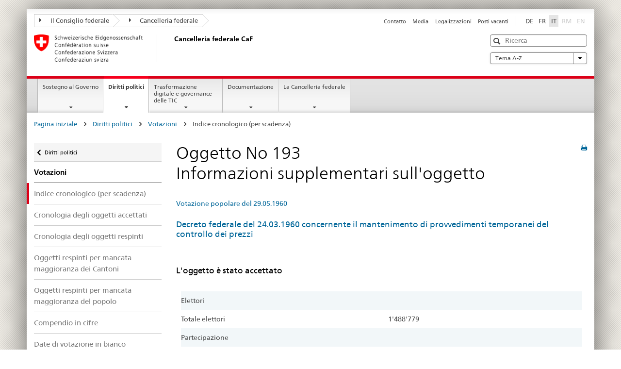

--- FILE ---
content_type: text/html
request_url: https://www.bk.admin.ch/ch/i/pore/va/19600529/det193.html
body_size: 48022
content:

<!DOCTYPE HTML>
<html lang="it" class="no-js no-ie"> 
<head>
		<title>Oggetto No</title>
<meta charset="utf-8" />
<meta http-equiv="X-UA-Compatible" content="IE=edge" />
<meta name="viewport" content="width=device-width, initial-scale=1.0" />
<meta http-equiv="cleartype" content="on" />
	<meta name="msapplication-TileColor" content="#ffffff" />
	<meta name="msapplication-TileImage" content="/etc/designs/core/frontend/guidelines/img/ico/mstile-144x144.png" />
	<meta name="msapplication-config" content="/etc/designs/core/frontend/guidelines/img/ico/browserconfig.xml" />
	<meta name="google-site-verification" content="_KMXCj6xrBYMPuUE4UMltyFjFOTsYbPI5aCSxncV6HM" />
<meta name="language" content="it" />
<meta name="author" content="Cancelleria federale CaF" />
		<link rel="alternate" type="text/html" href="/bk/de/home/politische-rechte/volksinitiativen.html" hreflang="de" lang="de">
		<link rel="alternate" type="text/html" href="/bk/it/home/diritti-politici/iniziative-popolari.html" hreflang="it" lang="it">
		<link rel="alternate" type="text/html" href="/bk/fr/home/droits-politiques/initiatives-populaires.html" hreflang="fr" lang="fr">
	<meta name="twitter:card" content="summary" />
		<meta property="og:url" content="https://www.bk.admin.ch/bk/it/home/politische-rechte/pore-referenzseite.html" />
	<meta property="og:type" content="article" />
		<meta property="og:title" content="Diritti politici" />
	<script type="text/javascript">
		var styleElement = document.createElement('STYLE');
		styleElement.setAttribute('id', 'antiClickjack');
		styleElement.setAttribute('type', 'text/css');
		styleElement.innerHTML = 'body {display:none !important;}';
		document.getElementsByTagName('HEAD')[0].appendChild(styleElement);
		if (self === top) {
			var antiClickjack = document.getElementById("antiClickjack");
			antiClickjack.parentNode.removeChild(antiClickjack);
		} else {
			top.location = self.location;
		}
	</script>
<script src="/etc.clientlibs/clientlibs/granite/jquery.min.js"></script>
<script src="/etc.clientlibs/clientlibs/granite/utils.min.js"></script>
	<script>
		Granite.I18n.init({
			locale: "it",
			urlPrefix: "/libs/cq/i18n/dict."
		});
	</script>
	<link rel="stylesheet" href="/etc/designs/core/frontend/guidelines.min.css" type="text/css" />
	<link rel="stylesheet" href="/etc/designs/core/frontend/modules.min.css" type="text/css" />
	<link rel="shortcut icon" href="/etc/designs/core/frontend/guidelines/img/ico/favicon.ico" />
	<link rel="apple-touch-icon" sizes="57x57" href="/etc/designs/core/frontend/guidelines/img/ico/apple-touch-icon-57x57.png" />
	<link rel="apple-touch-icon" sizes="114x114" href="/etc/designs/core/frontend/guidelines/img/ico/apple-touch-icon-114x114.png" />
	<link rel="apple-touch-icon" sizes="72x72" href="/etc/designs/core/frontend/guidelines/img/ico/apple-touch-icon-72x72.png" />
	<link rel="apple-touch-icon" sizes="144x144" href="/etc/designs/core/frontend/guidelines/img/ico/apple-touch-icon-144x144.png" />
	<link rel="apple-touch-icon" sizes="60x60" href="/etc/designs/core/frontend/guidelines/img/ico/apple-touch-icon-60x60.png" />
	<link rel="apple-touch-icon" sizes="120x120" href="/etc/designs/core/frontend/guidelines/img/ico/apple-touch-icon-120x120.png" />
	<link rel="apple-touch-icon" sizes="76x76" href="/etc/designs/core/frontend/guidelines/img/ico/apple-touch-icon-76x76.png" />
	<link rel="icon" type="image/png" href="/etc/designs/core/frontend/guidelines/img/ico/favicon-96x96.png" sizes="96x96" />
	<link rel="icon" type="image/png" href="/etc/designs/core/frontend/guidelines/img/ico/favicon-16x16.png" sizes="16x16" />
	<link rel="icon" type="image/png" href="/etc/designs/core/frontend/guidelines/img/ico/favicon-32x32.png" sizes="32x32" />
</head>
<body class="mod mod-layout   skin-layout-template-contentpagewide">
<div class="mod mod-homepage">
<ul class="access-keys" role="navigation">
    <li><a href="/bk/it/home.html" accesskey="0">Homepage</a></li>
    <li><a href="#main-navigation" accesskey="1">Main navigation</a></li>
    <li><a href="#content" accesskey="2">Content area</a></li>
    <li><a href="#site-map" accesskey="3">Sitemap</a></li>
    <li><a href="#search-field" accesskey="4">Search</a></li>
</ul>
</div>
<div class="container container-main">
<header style="background-size: cover; background-image:" role="banner">
	<div class="clearfix">
	<nav class="navbar treecrumb pull-left">
			<h2 class="sr-only">Treecrumb amministrazione federale</h2>
				<ul class="nav navbar-nav">
						<li class="dropdown">
									<a id="federalAdministration-dropdown" href="#" aria-label="Il Consiglio federale" class="dropdown-toggle" data-toggle="dropdown"><span class="icon icon--right"></span> Il Consiglio federale</a>
								<ul class="dropdown-menu" role="menu" aria-labelledby="federalAdministration-dropdown">
										<li class="dropdown-header">
													<a href="https://www.admin.ch/gov/it/pagina-iniziale.html" aria-label="Il Consiglio federale admin.ch" target="_blank" title="">Il Consiglio federale admin.ch</a>
													<ul>
														<li>
																	<a href="https://www.bk.admin.ch/bk/it/home.html" aria-label="CaF: Cancelleria federale" target="_blank" title=""> CaF: Cancelleria federale</a>
														</li>
													</ul>
													<ul>
														<li>
																	<a href="https://www.eda.admin.ch/eda/it/dfae.html" aria-label="DFAE: Dipartimento federale degli affari esteri" target="_blank" title=""> DFAE: Dipartimento federale degli affari esteri</a>
														</li>
													</ul>
													<ul>
														<li>
																	<a href="https://www.edi.admin.ch/it" aria-label="DFI: Dipartimento federale dell&#39;interno" target="_blank" title=""> DFI: Dipartimento federale dell&#39;interno</a>
														</li>
													</ul>
													<ul>
														<li>
																	<a href="https://www.ejpd.admin.ch/ejpd/it/home.html" aria-label="DFGP: Dipartimento federale di giustizia e polizia" target="_blank" title=""> DFGP: Dipartimento federale di giustizia e polizia</a>
														</li>
													</ul>
													<ul>
														<li>
																	<a href="https://www.vbs.admin.ch/it" aria-label="DDPS: Dipartimento federale della difesa, della protezione della popolazione e dello sport" target="_blank" title=""> DDPS: Dipartimento federale della difesa, della protezione della popolazione e dello sport</a>
														</li>
													</ul>
													<ul>
														<li>
																	<a href="https://www.efd.admin.ch/efd/it/home.html" aria-label="DFF: Dipartimento federale delle finanze" target="_blank" title=""> DFF: Dipartimento federale delle finanze</a>
														</li>
													</ul>
													<ul>
														<li>
																	<a href="https://www.wbf.admin.ch/wbf/it/home.html" aria-label="DEFR: Dipartimento federale dell&#39;economia, della formazione e della ricerca" target="_blank" title=""> DEFR: Dipartimento federale dell&#39;economia, della formazione e della ricerca</a>
														</li>
													</ul>
													<ul>
														<li>
																	<a href="https://www.uvek.admin.ch/uvek/it/home.html" aria-label="DATEC: Dipartimento federale dell&#39;ambiente, dei trasporti, dell&#39;energia e delle comunicazioni" target="_blank" title=""> DATEC: Dipartimento federale dell&#39;ambiente, dei trasporti, dell&#39;energia e delle comunicazioni</a>
														</li>
													</ul>
										</li>
								</ul>
						</li>
						<li class="dropdown">
									<a id="departement-dropdown" href="#" aria-label="Cancelleria federale" class="dropdown-toggle"><span class="icon icon--right"></span> Cancelleria federale</a>
						</li>
				</ul>
	</nav>
<section class="nav-services clearfix">
	<h2>Diritti politici</h2>
		<nav class="nav-lang"><ul>
            <li>
               <a title="Diese Seite auf deutsch"
                  aria-label="Deutsch"
                  lang="de"
                  href="/ch/d/pore/va/19600529/det193.html">DE</a>
            </li>
            <li>
               <a title="Cette page en français"
                  aria-label="Français"
                  lang="fr"
                  href="/ch/f/pore/va/19600529/det193.html">FR</a>
            </li>
            <li>
               <a class="active"
                  title="Questa pagina in italiano (activo)"
                  aria-label="Italiano"
                  lang="it"
                  href="/ch/i/pore/va/19600529/det193.html">IT</a>
            </li>
            <li>
               <a class="disabled"
                  lang="rm"
                  title="Rumantsch"
                  aria-label="Rumantsch"
                  href="#">RM</a>
            </li>
            <li>
               <a class="disabled"
                  lang="en"
                  title="English"
                  aria-label="English"
                  href="#">EN</a>
            </li>
         </ul></nav>
                <h2 class="sr-only">Service navigation</h2>
                <nav class="nav-service">
                    <ul>
                            <li><a href="/bk/it/home/service/contatto.html" title="Contatto" aria-label="Contatto" data-skipextcss="true">Contatto</a></li>
                            <li><a href="/bk/it/home/service/media.html" title="Media" aria-label="Media" data-skipextcss="true">Media</a></li>
                            <li><a href="/bk/it/home/service/legalizzazioni.html" title="Legalizzazioni" aria-label="Legalizzazioni" data-skipextcss="true">Legalizzazioni</a></li>
                            <li><a href="/bk/it/home/service/posti-vacanti.html" title="Posti vacanti" aria-label="Posti vacanti" data-skipextcss="true">Posti vacanti</a></li>
                    </ul>
                </nav>
</section>
	</div>
<div class="mod mod-logo">
                <a href="/bk/it/home.html" class="brand  hidden-xs" id="logo" title="Pagina iniziale" aria-label="Pagina iniziale">
                            <img src="/bk/it/_jcr_content/logo/image.imagespooler.png/1607941605855/logo.png" alt="Cancelleria federale svizzera" />
                    <h2 id="logo-desktop-departement">Cancelleria federale CaF
                    </h2>
                </a>
</div>
<div class="mod mod-searchfield">
			<div class="mod mod-searchfield global-search global-search-standard">
				<form action="/bk/it/home/ricerca.html" class="form-horizontal form-search pull-right">
					<h2 class="sr-only">Ricerca</h2>
					<label for="search-field" class="sr-only">Ricerca</label>
					<input id="search-field" name="query" class="form-control search-field" type="text" placeholder="Ricerca" />
                    <button class="icon icon--search icon--before" tabindex="0" role="button">
                        <span class="sr-only">Ricerca</span>
                    </button>
                    <button class="icon icon--close icon--after search-reset" tabindex="0" role="button"><span class="sr-only"></span></button>
					<div class="search-results">
						<div class="search-results-list"></div>
					</div>
				</form>
			</div>
</div>
<div class="mod mod-themes">
		<nav class="navbar yamm yamm--select ddl-to-modal">
			<h2 class="sr-only">A-Z</h2>
			<ul>
				<li class="dropdown pull-right">
					<a href="#" class="dropdown-toggle" data-toggle="dropdown">
						Tema A-Z <span class="icon icon--bottom"></span>
					</a>
					<ul class="dropdown-menu">
						<li>
							<div class="yamm-content container-fluid">
								<div class="row">
									<div class="col-sm-12">
										<button class="yamm-close btn btn-link icon icon--after icon--close pull-right">
											Chiudere
										</button>
									</div>
								</div>
				                <ul class="nav nav-tabs">
				                		<li><a href="#mf_keywords_tab" data-toggle="tab" data-url="/bk/it/_jcr_content/themes.keywordsinit.html">Parole chiave</a></li>
				                		<li><a href="#mf_glossary_tab" data-toggle="tab" data-url="/bk/it/_jcr_content/themes.glossaryinit.html">Glossario</a></li>
				                </ul>
				                <div class="tab-content">
									<div class="tab-pane" id="mf_keywords_tab"></div>
									<h2 class="sr-only visible-print-block">Parole chiave</h2>
									<div class="tab-pane" id="mf_glossary_tab"></div>
									<h2 class="sr-only visible-print-block">Glossario</h2>
								</div>
							</div>
						</li>
					</ul>
				</li>
			</ul>
		</nav>
</div>
</header>
<div class="mod mod-mainnavigation">
	<div class="nav-main yamm navbar" id="main-navigation">
		<h2 class="sr-only">
			Navigazione principale
		</h2>
 <section class="nav-mobile">
	<div class="table-row">
		<div class="nav-mobile-header">
			<div class="table-row">
				<span class="nav-mobile-logo">
							<img src="/etc/designs/core/frontend/guidelines/img/swiss.svg" onerror="this.onerror=null; this.src='/etc/designs/core/frontend/guidelines/img/swiss.png'" alt="Cancelleria federale CaF" />
				</span>
				<h2>
					<a href="/bk/it/home.html" title="Pagina iniziale" aria-label="Pagina iniziale">Cancelleria federale</a>
				</h2>
			</div>
		</div>
		<div class="table-cell dropdown">
			<a href="#" class="nav-mobile-menu dropdown-toggle" data-toggle="dropdown">
				<span class="icon icon--menu"></span>
			</a>
			<div class="drilldown dropdown-menu" role="menu">
				<div class="drilldown-container">
					<nav class="nav-page-list">
							<ul aria-controls="submenu">
										<li>
													<a href="/bk/it/home/sostegno-al-governo.html">Sostegno al Governo </a>
										</li>
							</ul>
							<ul aria-controls="submenu">
										<li>
													<a href="/bk/it/home/diritti-politici.html">Diritti politici</a>
										</li>
							</ul>
							<ul aria-controls="submenu">
										<li>
													<a href="/bk/it/home/digitale-transformation-ikt-lenkung.html">Trasformazione digitale e governance delle TIC</a>
										</li>
							</ul>
							<ul aria-controls="submenu">
										<li>
													<a href="/bk/it/home/documentazione.html">Documentazione</a>
										</li>
							</ul>
							<ul aria-controls="submenu">
										<li>
													<a href="/bk/it/home/la-cancelleria-federale.html">La Cancelleria federale</a>
										</li>
							</ul>
						<button class="yamm-close-bottom" aria-label="Chiudere">
							<span class="icon icon--top" aria-hidden="true"></span>
						</button>
					</nav>
				</div>
			</div>
		</div>
		<div class="table-cell dropdown">
			<a href="#" class="nav-mobile-menu dropdown-toggle" data-toggle="dropdown">
				<span class="icon icon--search"></span>
			</a>
			<div class="dropdown-menu" role="menu">
<div class="mod mod-searchfield">
        <div class="mod mod-searchfield global-search global-search-mobile">
            <form action="/bk/it/home/ricerca.html" class="form  mod-searchfield-mobile" role="form">
                <h2 class="sr-only">Ricerca</h2>
                <label for="search-field-phone" class="sr-only">
                    Ricerca
                </label>
                <input id="search-field-phone" name="query" class="search-input form-control" type="text" placeholder="Ricerca" />
                <button class="icon icon--search icon--before" tabindex="0" role="button">
                    <span class="sr-only">Ricerca</span>
                </button>
                <button class="icon icon--close icon--after search-reset" tabindex="0" role="button"><span class="sr-only"></span></button>
                <div class="search-results">
                    <div class="search-results-list"></div>
                </div>
            </form>
        </div>
</div>
			</div>
		</div>
	</div>
</section>
		<ul class="nav navbar-nav" aria-controls="submenu">
				<li class="dropdown yamm-fw  ">
							<a href="/bk/it/home/sostegno-al-governo.html" aria-label="Sostegno al Governo " class="dropdown-toggle" data-toggle="dropdown" data-url="/bk/it/home/regierungsunterstuetzung/_jcr_content/par.html">Sostegno al Governo </a>
							<ul class="dropdown-menu" role="menu" aria-controls="submenu">
								<li>
									<div class="yamm-content container-fluid">
										<div class="row">
											<div class="col-sm-12">
												<button class="yamm-close btn btn-link icon icon--after icon--close pull-right">Chiudere</button>
											</div>
										</div>
										<div class="row">
											<div class="col-md-12 main-column">
											</div>
										</div>
										<br /><br /><br />
										<button class="yamm-close-bottom" aria-label="Chiudere"><span class="icon icon--top"></span></button>
									</div>
								</li>
							</ul>
				</li>
				<li class="dropdown yamm-fw  current">
							<a href="/bk/it/home/diritti-politici.html" aria-label="Diritti politici" class="dropdown-toggle" data-toggle="dropdown" data-url="/bk/it/home/politische-rechte/_jcr_content/par.html">Diritti politici<span class="sr-only">current page</span></a>
							<ul class="dropdown-menu" role="menu" aria-controls="submenu">
								<li>
									<div class="yamm-content container-fluid">
										<div class="row">
											<div class="col-sm-12">
												<button class="yamm-close btn btn-link icon icon--after icon--close pull-right">Chiudere</button>
											</div>
										</div>
										<div class="row">
											<div class="col-md-12 main-column">
											</div>
										</div>
										<br /><br /><br />
										<button class="yamm-close-bottom" aria-label="Chiudere"><span class="icon icon--top"></span></button>
									</div>
								</li>
							</ul>
				</li>
				<li class="dropdown yamm-fw  ">
							<a href="/bk/it/home/digitale-transformation-ikt-lenkung.html" aria-label="Trasformazione digitale e governance delle TIC" class="dropdown-toggle" data-toggle="dropdown" data-url="/bk/it/home/digitale-transformation-ikt-lenkung/_jcr_content/par.html">Trasformazione digitale e governance delle TIC</a>
							<ul class="dropdown-menu" role="menu" aria-controls="submenu">
								<li>
									<div class="yamm-content container-fluid">
										<div class="row">
											<div class="col-sm-12">
												<button class="yamm-close btn btn-link icon icon--after icon--close pull-right">Chiudere</button>
											</div>
										</div>
										<div class="row">
											<div class="col-md-12 main-column">
											</div>
										</div>
										<br /><br /><br />
										<button class="yamm-close-bottom" aria-label="Chiudere"><span class="icon icon--top"></span></button>
									</div>
								</li>
							</ul>
				</li>
				<li class="dropdown yamm-fw  ">
							<a href="/bk/it/home/documentazione.html" aria-label="Documentazione" class="dropdown-toggle" data-toggle="dropdown" data-url="/bk/it/home/dokumentation/_jcr_content/par.html">Documentazione</a>
							<ul class="dropdown-menu" role="menu" aria-controls="submenu">
								<li>
									<div class="yamm-content container-fluid">
										<div class="row">
											<div class="col-sm-12">
												<button class="yamm-close btn btn-link icon icon--after icon--close pull-right">Chiudere</button>
											</div>
										</div>
										<div class="row">
											<div class="col-md-12 main-column">
											</div>
										</div>
										<br /><br /><br />
										<button class="yamm-close-bottom" aria-label="Chiudere"><span class="icon icon--top"></span></button>
									</div>
								</li>
							</ul>
				</li>
				<li class="dropdown yamm-fw  ">
							<a href="/bk/it/home/la-cancelleria-federale.html" aria-label="La Cancelleria federale" class="dropdown-toggle" data-toggle="dropdown" data-url="/bk/it/home/bk/_jcr_content/par.html">La Cancelleria federale</a>
							<ul class="dropdown-menu" role="menu" aria-controls="submenu">
								<li>
									<div class="yamm-content container-fluid">
										<div class="row">
											<div class="col-sm-12">
												<button class="yamm-close btn btn-link icon icon--after icon--close pull-right">Chiudere</button>
											</div>
										</div>
										<div class="row">
											<div class="col-md-12 main-column">
											</div>
										</div>
										<br /><br /><br />
										<button class="yamm-close-bottom" aria-label="Chiudere"><span class="icon icon--top"></span></button>
									</div>
								</li>
							</ul>
				</li>
		</ul>
	</div>
</div>
<div class="container-fluid hidden-xs">
	<div class="row">
		<div class="col-sm-12">
<div class="mod mod-breadcrumb">
	<h2 id="br1" class="sr-only">Breadcrumb</h2>
	<ol class="breadcrumb" role="menu" aria-labelledby="br1"><li>
            <a href="/bk/it/home.html">Pagina iniziale</a>
            <span class="icon icon--greater"/>
         </li>
         <li>
            <a href="/bk/it/home/politische-rechte.html">Diritti politici</a>
            <span class="icon icon--greater"/>
         </li>
         <li>
            <a href="/bk/it/home/politische-rechte/volksabstimmungen.html">Votazioni</a>
            <span class="icon icon--greater"/>
         </li>
         <li class="active">Indice cronologico (per scadenza)</li></ol>
</div>
		</div>
	</div>
</div>
		<div class="container-fluid">
<div class="row">
	<div class="col-sm-4 col-md-3 drilldown">
<div class="mod mod-leftnavigation">
		<a href="#collapseSubNav" data-toggle="collapse" class="collapsed visible-xs">Navigazione secondaria</a>
		<div class="drilldown-container">
			<nav class="nav-page-list">
			<a href="/gov/de/start/bundesrecht.html" class="icon icon--before icon--less visible-xs">Zur&uuml;ck</a>
			<a class="icon icon--before icon--less"
            href="/bk/it/home/politische-rechte.html">Diritti politici</a>
         <ul>
            <li class="list-emphasis">
               <a href="/bk/it/home/politische-rechte/volksabstimmungen.html">Votazioni</a>
            </li>
            <li class="active">
               <a href="/ch/i/pore/va/vab_2_2_4_1.html">Indice cronologico (per scadenza)</a>
            </li>
            <li>
               <a href="/ch/i/pore/va/vab_2_2_4_2.html">Cronologia degli oggetti accettati</a>
            </li>
            <li>
               <a href="/ch/i/pore/va/vab_2_2_4_3.html">Cronologia degli oggetti respinti</a>
            </li>
            <li>
               <a href="/ch/i/pore/va/vab_2_2_4_4.html">Oggetti respinti per mancata maggioranza dei Cantoni</a>
            </li>
            <li>
               <a href="/ch/i/pore/va/vab_2_2_4_5.html">Oggetti respinti per mancata maggioranza del popolo</a>
            </li>
            <li>
               <a href="/ch/i/pore/va/vab_2_2_4_6.html">Compendio in cifre</a>
            </li>
            <li>
               <a href="/ch/i/pore/va/vab_1_3_3_1.html">Date di votazione in bianco</a>
            </li>
         </ul>
			</nav>
		</div>
</div>
	</div>
	<div class="col-sm-8 col-md-9 main-column main-content js-glossary-context" id="content">
<div class="visible-xs visible-sm">
	<p><a href="#context-sidebar" class="icon icon--before icon--root">Fine pagina</a></p>
</div>
<div class="contentHead">
<div class="mod mod-backtooverview">
</div>
		<a href="javascript:$.printPreview.printPreview()" onclick="" class="icon icon--before icon--print pull-right" title="Stampa la pagina"></a>
<div class="mod mod-contentpage"><h1 class="text-inline">Oggetto No 193<br/>Informazioni supplementari sull'oggetto</h1></div>
</div>	

<div class="mod mod-text">
            <article class="clearfix"><div id="contentNavigation">
            <a href="./index.html" class="contentNavigation">Votazione popolare del 29.05.1960</a> </div>
         <h3>
            <a href="/ch/i/pore/rf/cr/1960/19600038.html">Decreto federale del 24.03.1960 concernente il mantenimento di provvedimenti temporanei del controllo dei prezzi</a>
         </h3>
         <br/>
         <h3>L'oggetto è stato accettato</h3>
         <br/>
         <TABLE class="table table-naked text-right">
            <tr class="active">
               <td scope="col" colspan="4" class="text-left">Elettori</td>
            </tr>
            <tr>
               <td class="text-left" width="300">Totale elettori</td>
               <td align="right" width="130">1'488'779</td>
               <td align="right" width="100"> </td>
               <td align="right" width="170"> </td>
            </tr>
            <tr class="active">
               <td scope="col" colspan="4" class="text-left">Partecipazione</td>
            </tr>
            <tr>
               <td class="text-left" width="300">Bollettini rientrati</td>
               <td align="right" width="130">580'472</td>
               <td align="right" width="100"> </td>
               <td align="right" width="170"> </td>
            </tr>
            <tr>
               <td class="text-left" width="300">Partecipazione</td>
               <td align="right" width="130">38.99%</td>
               <td align="right" width="100"> </td>
               <td align="right" width="170"> </td>
            </tr>
            <tr class="active">
               <td scope="col" colspan="4" class="text-left ">Schede non computabili</td>
            </tr>
            <tr>
               <td class="text-left" width="300">bianche</td>
               <td align="right" width="130">22'033</td>
               <td align="right" width="100"> </td>
               <td align="right" width="170"> </td>
            </tr>
            <tr>
               <td class="text-left" width="300">nulle</td>
               <td align="right" width="130">1'015</td>
               <td align="right" width="100"> </td>
               <td align="right" width="170"> </td>
            </tr>
            <tr class="active">
               <td class="text-left" scope="col" colspan="4">Schede computabili</td>
            </tr>
            <tr>
               <td class="text-left" width="300">Schede di voto valide</td>
               <td align="right" width="130">557'424</td>
               <td align="right" width="100"> </td>
               <td align="right" width="170"> </td>
            </tr>
            <tr>
               <td class="text-left" width="300">Sì</td>
               <td align="right" width="130">432'219</td>
               <td align="right" width="100">77.5%</td>
               <td align="right" width="170"> </td>
            </tr>
            <tr>
               <td class="text-left" width="300">No</td>
               <td align="right" width="130">125'205</td>
               <td align="right" width="100">22.5%</td>
               <td align="right" width="170"> </td>
            </tr>
            <tr>
               <td class="text-left" width="300">Voto dei Cantoni sì</td>
               <td align="right" width="130">19 6/2</td>
               <td align="right" width="100"> </td>
               <td align="right" width="170"> </td>
            </tr>
            <tr>
               <td class="text-left" width="300">Voto dei Cantoni no</td>
               <td align="right" width="130">0</td>
               <td align="right" width="100"> </td>
               <td align="right" width="170"> </td>
            </tr>
         </TABLE>
         <br/>
         <br/>Riferimento: FF <b>1960</b> 881<br/>Annotazione: Elettori = 1'488'879<br/>
         <br/>
         <div class="infoblock"/></article>
</div>
<div class="mod mod-backtooverview">
</div>
<div class="clearfix">
	<p class="pull-left">
			<small>
				<a href="mailto:info@bk.admin.ch" class="icon icon--before icon--message">
					Messaggio per lo specialista
				</a>
			</small>
			<br />
			<small>
				<span class="text-dimmed">Ultima modifica&nbsp;16.01.2026 1:00</span>
			</small>
	</p>
	<p class="pull-right">
		<small>
				<a href="#" class="icon icon--before icon--power hidden-print">
					Inizio pagina
				</a>
		</small>
	</p>
</div>
<div class="mod mod-socialshare">
	<div class="social-sharing" aria-labelledby="social_share">
		<label id="social_share" class="sr-only">Social share</label>
			<a href="#" aria-label="Facebook" data-analytics="facebook" onclick="window.open('https://www.facebook.com/sharer/sharer.php?u='+encodeURIComponent(location.href), 'share-dialog', 'width=626,height=436'); return false;">
				<img src="/etc/designs/core/frontend/guidelines/img/FB-f-Logo__blue_29.png" width="16px" height="16px" alt="" />
			</a>
			<a href="#" aria-label="Twitter" data-analytics="twitter" onclick="window.open('http://twitter.com/share?text='+encodeURIComponent('Diritti politici')+'&url='+encodeURIComponent(location.href), 'share-dialog', 'width=626,height=436'); return false;">
				<img src="/etc/designs/core/frontend/guidelines/img/Twitter_logo_blue.png" width="16px" height="16px" alt="" />
			</a>
			<a href="#" aria-label="Xing" data-analytics="xing" onclick="window.open('https://www.xing.com/spi/shares/new?url='+encodeURIComponent(location.href), 'share-dialog', 'width=600,height=450'); return false;">
				<img src="/etc/designs/core/frontend/assets/img/ico-xing.png" width="16px" height="16px" alt="" />
			</a>
			<a href="#" aria-label="LinkedIn" data-analytics="linkedin" onclick="window.open('https://www.linkedin.com/shareArticle?mini=true&url='+encodeURIComponent(location.href), 'share-dialog', 'width=600,height=450'); return false;">
				<img src="/etc/designs/core/frontend/assets/img/ico-linkedin.png" width="16px" height="16px" alt="" />
			</a>
	</div>
</div>
    </div>
</div>
		</div>
    <span class="visible-print">https://www.bk.admin.ch/content/bk/it/home/politische-rechte/pore-referenzseite.html</span>
<footer role="contentinfo">
	<h2 class="sr-only">Footer</h2>
	<a name="context-sidebar"></a>
            <div class="container-fluid footer-service">
                <h3>Cancelleria federale CaF</h3>
                <nav>
                    <ul>
                            <li><a href="/bk/it/home/service/contatto.html" title="Contatto" aria-label="Contatto">Contatto</a></li>
                            <li><a href="/bk/it/home/service/media.html" title="Media" aria-label="Media">Media</a></li>
                            <li><a href="/bk/it/home/service/legalizzazioni.html" title="Legalizzazioni" aria-label="Legalizzazioni">Legalizzazioni</a></li>
                            <li><a href="/bk/it/home/service/posti-vacanti.html" title="Posti vacanti" aria-label="Posti vacanti">Posti vacanti</a></li>
                    </ul>
                </nav>
            </div>
<div class="site-map">
	<h2 class="sr-only">Footer</h2>
	<a href="#site-map" data-target="#site-map" data-toggle="collapse" class="site-map-toggle collapsed">Sitemap</a>
	<div class="container-fluid" id="site-map">
		<div class="col-sm-6 col-md-3">
<div class="mod mod-linklist">
						<h3>Sostegno al governo </h3>
					<ul class="list-unstyled">
							<li>
										<a href="/bk/it/home/sostegno-al-governo/affari-del-consiglio-federale.html" title="Affari del Consiglio federale" aria-label="Affari del Consiglio federale" data-skipextcss="true">Affari del Consiglio federale</a>
							</li>
							<li>
										<a href="/bk/it/home/sostegno-al-governo/aiuto-alla-condotta-strategica.html" title="Aiuto alla condotta strategica" aria-label="Aiuto alla condotta strategica" data-skipextcss="true">Aiuto alla condotta strategica</a>
							</li>
							<li>
										<a href="/bk/it/home/sostegno-al-governo/communicazione.html" title="Comunicazione" aria-label="Comunicazione" data-skipextcss="true">Comunicazione</a>
							</li>
							<li>
										<a href="/bk/it/home/sostegno-al-governo/lingue.html" title="Lingue" aria-label="Lingue" data-skipextcss="true">Lingue</a>
							</li>
							<li>
										<a href="/bk/it/home/sostegno-al-governo/legislazione.html" title="Legislazione" aria-label="Legislazione" data-skipextcss="true">Legislazione</a>
							</li>
							<li>
										<a href="/bk/it/home/sostegno-al-governo/accompagnamento-legislativo.html" title="Accompagnamento legislativo" aria-label="Accompagnamento legislativo" data-skipextcss="true">Accompagnamento legislativo</a>
							</li>
							<li>
										<a href="/bk/it/home/sostegno-al-governo/pubblicazioni-ufficiali.html" title="Pubblicazioni ufficiali" aria-label="Pubblicazioni ufficiali" data-skipextcss="true">Pubblicazioni ufficiali</a>
							</li>
							<li>
										<a href="/bk/it/home/sostegno-al-governo/servizio-presidenziale.html" title="Servizio presidenziale" aria-label="Servizio presidenziale" data-skipextcss="true">Servizio presidenziale</a>
							</li>
							<li>
										<a href="/bk/it/home/sostegno-al-governo/Krisenmanagement.html" title="Gestione delle crisi" aria-label="Gestione delle crisi" data-skipextcss="true">Gestione delle crisi</a>
							</li>
					</ul>
</div>
		</div>
		<div class="col-sm-6 col-md-3">
<div class="mod mod-linklist">
						<h3>Diritti politici</h3>
					<ul class="list-unstyled">
							<li>
										<a href="/bk/it/home/diritti-politici/iniziative-popolari.html" title="Iniziative popolari" aria-label="Iniziative popolari" data-skipextcss="true">Iniziative popolari</a>
							</li>
							<li>
										<a href="/bk/it/home/diritti-politici/referendum.html" title="Referendum" aria-label="Referendum" data-skipextcss="true">Referendum</a>
							</li>
							<li>
										<a href="/bk/it/home/diritti-politici/votazioni.html" title="Votazioni popolari" aria-label="Votazioni popolari" data-skipextcss="true">Votazioni popolari</a>
							</li>
							<li>
										<a href="/bk/it/home/diritti-politici/petizioni.html" title="Petizioni" aria-label="Petizioni" data-skipextcss="true">Petizioni</a>
							</li>
							<li>
										<a href="/bk/it/home/diritti-politici/elezioni-del-consiglio-nazionale.html" title="Elezioni del Consiglio nazionale" aria-label="Elezioni del Consiglio nazionale" data-skipextcss="true">Elezioni del Consiglio nazionale</a>
							</li>
							<li>
										<a href="/bk/it/home/diritti-politici/registro-federale-dei-partiti.html" title="Registro federale dei partiti" aria-label="Registro federale dei partiti" data-skipextcss="true">Registro federale dei partiti</a>
							</li>
							<li>
										<a href="/bk/it/home/diritti-politici/esercizio-dei-diritti-politici-retrospettiva-e-dati.html" title="Esercizio dei diritti politici" aria-label="Esercizio dei diritti politici" data-skipextcss="true">Esercizio dei diritti politici</a>
							</li>
							<li>
										<a href="/bk/it/home/diritti-politici/e-voting.html" title="Vote &eacute;lectronique" aria-label="Vote &eacute;lectronique" data-skipextcss="true">Vote &eacute;lectronique</a>
							</li>
					</ul>
</div>
		</div>
		<div class="col-sm-6 col-md-3">
<div class="mod mod-linklist">
						<h3>Digitalizzazione</h3>
					<ul class="list-unstyled">
							<li>
										<a href="/bk/it/home/digitale-transformation-ikt-lenkung/bereichdti.html" title="Settore TDT" aria-label="Settore TDT" data-skipextcss="true">Settore TDT</a>
							</li>
							<li>
										<a href="/bk/it/home/digitale-transformation-ikt-lenkung/digitale-schweiz.html" title="Svizzera digitale" aria-label="Svizzera digitale" data-skipextcss="true">Svizzera digitale</a>
							</li>
							<li>
										<a href="/bk/it/home/digitale-transformation-ikt-lenkung/digitale-bundesverwaltung.html" title="Amministrazione digitale" aria-label="Amministrazione digitale" data-skipextcss="true">Amministrazione digitale</a>
							</li>
							<li>
										<a href="/bk/it/home/digitale-transformation-ikt-lenkung/bundesarchitektur.html" title="Architettura della Confederazione" aria-label="Architettura della Confederazione" data-skipextcss="true">Architettura della Confederazione</a>
							</li>
							<li>
										<a href="/bk/it/home/digitale-transformation-ikt-lenkung/hermes_projektmanagementmethode.html" title="Metodo di gestione di progetti HERMES" aria-label="Metodo di gestione di progetti HERMES" data-skipextcss="true">Metodo di gestione di progetti HERMES</a>
							</li>
							<li>
										<a href="/bk/it/home/digitale-transformation-ikt-lenkung/projekte-programme.html" title="Progetti e programmi" aria-label="Progetti e programmi" data-skipextcss="true">Progetti e programmi</a>
							</li>
							<li>
										<a href="/bk/it/home/digitale-transformation-ikt-lenkung/standarddienste.html" title="Servizi standard" aria-label="Servizi standard" data-skipextcss="true">Servizi standard</a>
							</li>
							<li>
										<a href="/bk/it/home/digitale-transformation-ikt-lenkung/vorgaben.html" title="Direttive" aria-label="Direttive" data-skipextcss="true">Direttive</a>
							</li>
							<li>
										<a href="/bk/it/home/digitale-transformation-ikt-lenkung/finanzielle-fuehrung.html" title="Gestione finanziaria delle TIC" aria-label="Gestione finanziaria delle TIC" data-skipextcss="true">Gestione finanziaria delle TIC</a>
							</li>
							<li>
										<a href="/bk/it/home/digitale-transformation-ikt-lenkung/controlling.html" title="Controlling informatico" aria-label="Controlling informatico" data-skipextcss="true">Controlling informatico</a>
							</li>
							<li>
										<a href="/bk/it/home/digitale-transformation-ikt-lenkung/e-procurement.html" title="E-Procurement" aria-label="E-Procurement" data-skipextcss="true">E-Procurement</a>
							</li>
							<li>
										<a href="/bk/it/home/digitale-transformation-ikt-lenkung/e-services-bund.html" title="E-Servizi della Confederazione" aria-label="E-Servizi della Confederazione" data-skipextcss="true">E-Servizi della Confederazione</a>
							</li>
							<li>
										<a href="/bk/it/home/digitale-transformation-ikt-lenkung/datenoekosystem_schweiz.html" title="Ecosistema di dati Svizzera" aria-label="Ecosistema di dati Svizzera" data-skipextcss="true">Ecosistema di dati Svizzera</a>
							</li>
							<li>
										<a href="/bk/it/home/digitale-transformation-ikt-lenkung/kuenstliche_intelligenz.html" title="Intelligenza artificiale" aria-label="Intelligenza artificiale" data-skipextcss="true">Intelligenza artificiale</a>
							</li>
					</ul>
</div>
		</div>
		<div class="col-sm-6 col-md-3">
<div class="mod mod-linklist">
						<h3>La Cancelleria federale</h3>
					<ul class="list-unstyled">
							<li>
										<a href="/bk/it/home/la-cancelleria-federale/bundeskanzler.html" title="Viktor Rossi - Cancelliere della Confederazione " aria-label="Viktor Rossi - Cancelliere della Confederazione " data-skipextcss="true">Viktor Rossi - Cancelliere della Confederazione </a>
							</li>
							<li>
										<a href="/bk/it/home/la-cancelleria-federale/vizekanzler_vizekanzlerin.html" title="Rachel Salzmann - Vicecancelliera" aria-label="Rachel Salzmann - Vicecancelliera" data-skipextcss="true">Rachel Salzmann - Vicecancelliera</a>
							</li>
							<li>
										<a href="/bk/it/home/la-cancelleria-federale/vizekanzler_br-sprecher.html" title="Nicole Lamon - Vicecancelliera " aria-label="Nicole Lamon - Vicecancelliera " data-skipextcss="true">Nicole Lamon - Vicecancelliera </a>
							</li>
							<li>
										<a href="/bk/it/home/la-cancelleria-federale/geschaeftsleitung.html" title="Direzione" aria-label="Direzione" data-skipextcss="true">Direzione</a>
							</li>
							<li>
										<a href="/bk/it/home/la-cancelleria-federale/organizzazione-della-cancelleria-federale.html" title="Organizzazione della Cancelleria federale" aria-label="Organizzazione della Cancelleria federale" data-skipextcss="true">Organizzazione della Cancelleria federale</a>
							</li>
							<li>
										<a href="/bk/it/home/la-cancelleria-federale/basi-legali.html" title="Basi legali" aria-label="Basi legali" data-skipextcss="true">Basi legali</a>
							</li>
							<li>
										<a href="/bk/it/home/la-cancelleria-federale/la-storia-della-cancelleria-federale.html" title="La storia della Cancelleria federale" aria-label="La storia della Cancelleria federale" data-skipextcss="true">La storia della Cancelleria federale</a>
							</li>
							<li>
										<a href="/bk/it/home/la-cancelleria-federale/geschaeftsordnung.html" title="Regolamento interno" aria-label="Regolamento interno" data-skipextcss="true">Regolamento interno</a>
							</li>
							<li>
										<a href="/bk/it/home/la-cancelleria-federale/arbeitenbeiderbundeskanzlei.html" title="Lavorare alla Cancelleria federale" aria-label="Lavorare alla Cancelleria federale" data-skipextcss="true">Lavorare alla Cancelleria federale</a>
							</li>
					</ul>
</div>
		</div>
		<div class="col-sm-6 col-md-3">
<div class="mod mod-linklist">
						<h3>Documentazione</h3>
					<ul class="list-unstyled">
							<li>
										<a href="/bk/it/home/documentazione/organi-extraparlamentari.html" title="Organi extraparlamentari " aria-label="Organi extraparlamentari " data-skipextcss="true">Organi extraparlamentari </a>
							</li>
							<li>
										<a href="/bk/it/home/documentazione/protezione-dei-dati-e-principio-di-trasparenza-nella-caf.html" title="Protezione dei dati e principio di trasparenza" aria-label="Protezione dei dati e principio di trasparenza" data-skipextcss="true">Protezione dei dati e principio di trasparenza</a>
							</li>
							<li>
										<a href="/bk/it/home/documentazione/aiuto-alla-condotta-strategica.html" title="Aiuto alla condotta strategica " aria-label="Aiuto alla condotta strategica " data-skipextcss="true">Aiuto alla condotta strategica </a>
							</li>
							<li>
										<a href="/bk/it/home/documentazione/legislazione.html" title="Legislazione " aria-label="Legislazione " data-skipextcss="true">Legislazione </a>
							</li>
							<li>
										<a href="/bk/it/home/documentazione/programma-gever-confederazione.html" title="Programma GEVER Confederazione " aria-label="Programma GEVER Confederazione " data-skipextcss="true">Programma GEVER Confederazione </a>
							</li>
							<li>
										<a href="/bk/it/home/documentazione/seminari-e-corsi.html" title="Seminari e corsi " aria-label="Seminari e corsi " data-skipextcss="true">Seminari e corsi </a>
							</li>
							<li>
										<a href="/bk/it/home/documentazione/accompagnamento-legislativo.html" title="Accompagnamento legislativo " aria-label="Accompagnamento legislativo " data-skipextcss="true">Accompagnamento legislativo </a>
							</li>
							<li>
										<a href="/bk/it/home/documentazione/governo-elettronico.html" title="Scambio di atti giuridici per via elettronica con autorit&agrave;" aria-label="Scambio di atti giuridici per via elettronica con autorit&agrave;" data-skipextcss="true">Scambio di atti giuridici per via elettronica con autorit&agrave;</a>
							</li>
					</ul>
</div>
		</div>
		<div class="col-sm-6 col-md-3">
<div class="mod mod-linklist">
						<h3>Pubblicazione</h3>
					<ul class="list-unstyled">
							<li>
										<a href="/bk/it/home/documentazione/il-corporate-design-dell-amministrazione-federale.html" title="Il Corporate Design dell'Amministrazione federale " aria-label="Il Corporate Design dell'Amministrazione federale " data-skipextcss="true">Il Corporate Design dell'Amministrazione federale </a>
							</li>
							<li>
										<a href="/bk/it/home/documentazione/confederazione-in-breve-2025.html" title="La Confederazione in breve " aria-label="La Confederazione in breve " data-skipextcss="true">La Confederazione in breve </a>
							</li>
							<li>
										<a href="/bk/it/home/documentazione/comunicati-stampa.html" title="Comunicati stampa " aria-label="Comunicati stampa " data-skipextcss="true">Comunicati stampa </a>
							</li>
							<li>
										<a href="/bk/it/home/documentazione/discorsi.html" title="Discorsi " aria-label="Discorsi " data-skipextcss="true">Discorsi </a>
							</li>
							<li>
										<a href="/bk/it/home/documentazione/raccolta-delle-spiegazioni-del-consiglio-federale-dal-1978.html" title="Raccolta delle spiegazioni del Consiglio federale" aria-label="Raccolta delle spiegazioni del Consiglio federale" data-skipextcss="true">Raccolta delle spiegazioni del Consiglio federale</a>
							</li>
							<li>
										<a href="/bk/it/home/documentazione/lingue.html" title="Lingue " aria-label="Lingue " data-skipextcss="true">Lingue </a>
							</li>
					</ul>
</div>
		</div>
		<div class="col-sm-6 col-md-3">
<div class="mod mod-linklist">
</div>
		</div>
		<div class="col-sm-6 col-md-3">
<div class="mod mod-linklist">
</div>
		</div>
	</div>
</div>
  	<div class="container-fluid">
				<h3>Sempre informati</h3>
			<nav class="links-social" aria-labelledby="social_media">
				<label id="social_media" class="sr-only">Social media links</label>
				<ul>
						<li><a href="https://twitter.com/BR_Sprecher" class="icon icon--before  icon icon--before icon--twitter" title="@BR_Sprecher" aria-label="@BR_Sprecher">@BR_Sprecher</a></li>
						<li><a href="https://x.com/SwissGov" class="icon icon--before  icon icon--before icon--twitter" aria-label="@SwissGov" target="_blank" title="">@SwissGov</a></li>
						<li><a href="https://www.admin.ch/gov/it/pagina-iniziale/documentazione/comunicati-stampa/abbonarsi-comunicati-stampa.html" class="icon icon--before  icon icon--before icon--message" aria-label="News" target="_blank" title="">News</a></li>
						<li><a href="https://www.newsd.admin.ch/newsd/feeds/rss?lang=it&org-nr=1&topic=&keyword=&offer-nr=&catalogueElement=&kind=M,R&start_date=2015-01-01&end_date=" class="icon icon--before  icon icon--before icon--rss" aria-label="RSS Feed" target="_blank" title="">RSS Feed</a></li>
						<li><a href="https://www.instagram.com/gov.ch/" class="icon icon--before  icon icon--before fa fa-instagram" title="@gov.ch" aria-label="@gov.ch">@gov.ch</a></li>
						<li><a href="https://www.linkedin.com/company/digitale-schweiz/" class="icon icon--before  icon icon--before fa fa-linkedin" target="_blank" aria-label="La Svizzera digitale" title="">La Svizzera digitale</a></li>
						<li><a href="https://twitter.com/digitaldialogCH/" class="icon icon--before  icon icon--before icon--twitter" target="_blank" title="@digitaldialogCH" aria-label="@digitaldialogCH">@digitaldialogCH</a></li>
						<li><a href="https://www.linkedin.com/company/bundeskanzlei-bk/" class="icon icon--before  icon icon--before fa fa-linkedin" aria-label="Cancelleria federale" target="_blank" title="">Cancelleria federale</a></li>
				</ul>
			</nav>
<div class="mod mod-cobranding">
</div>
<div class="mod mod-logo">
			<hr class="footer-line visible-xs" />
			<img src="/bk/it/_jcr_content/logo/image.imagespooler.png/1607941605855/logo.png" class="visible-xs" alt="Cancelleria federale svizzera" />
</div>
  	</div>
<div class="footer-address">
	<span class="hidden-xs">Cancelleria federale CaF</span>
			<nav class="pull-right">
				<ul>
						<li><a href="https://www.admin.ch/gov/it/pagina-iniziale/basi-legali.html" target="_blank" aria-label="Basi legali" title="">Basi legali</a></li>
						<li><a href="/bk/it/home/documentazione/impressum.html" title="Impressum" aria-label="Impressum" data-skipextcss="true">Impressum</a></li>
				</ul>
			</nav>
</div>
</footer>        
    <div class="modal" id="nav_modal_rnd">
    </div>
</div>
<script src="/etc.clientlibs/clientlibs/granite/jquery/granite/csrf.min.js"></script>
<script src="/etc/clientlibs/granite/jquery/granite/csrf.min.js"></script>
	<script type="text/javascript" src="/etc/designs/core/frontend/modules.js"></script>
<script type="text/javascript">
  var _paq = window._paq || [];
  /* tracker methods like "setCustomDimension" should be called before "trackPageView" */
  _paq.push(['trackPageView']);
  _paq.push(['enableLinkTracking']);
  (function() {
    var u="https://analytics.bit.admin.ch/";
    _paq.push(['setTrackerUrl', u+'matomo.php']);
    _paq.push(['setSiteId', '20']);
    var d=document, g=d.createElement('script'), s=d.getElementsByTagName('script')[0];
    g.type='text/javascript'; g.async=true; g.defer=true; g.src=u+'matomo.js'; s.parentNode.insertBefore(g,s);
  })();
</script>
</body>
</html>
